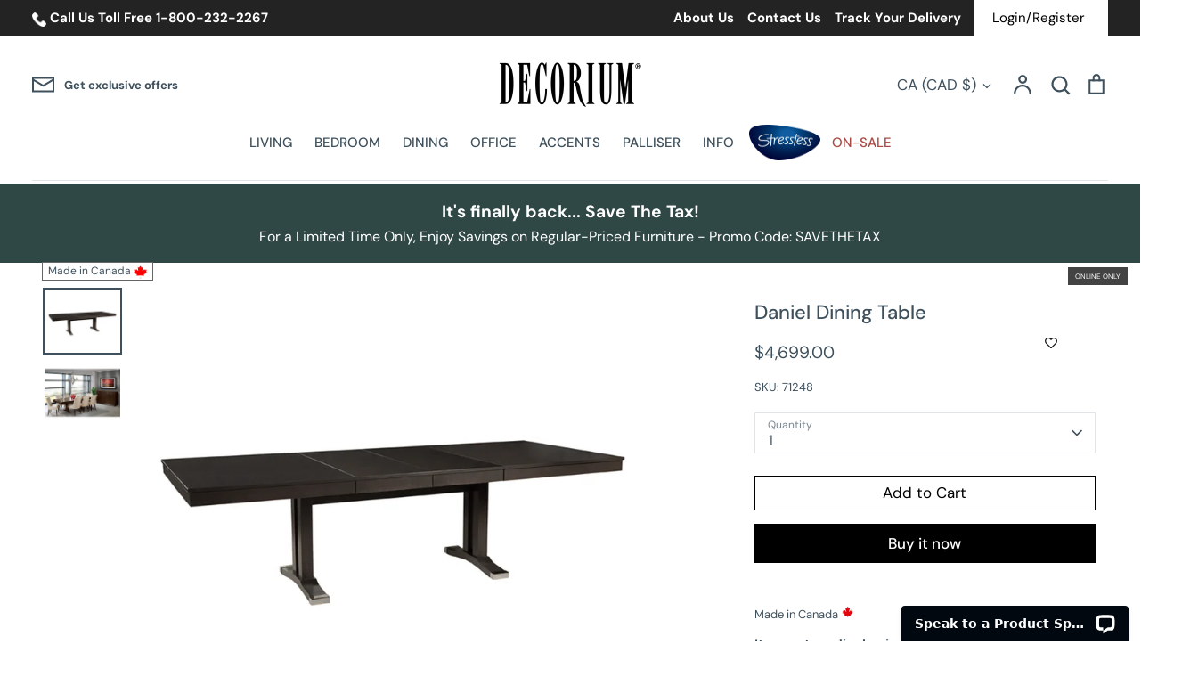

--- FILE ---
content_type: text/css
request_url: https://decorium.com/cdn/shop/t/6/compiled_assets/styles.css?v=15134
body_size: -330
content:
.stressless-widget-container{max-width:1000px;margin:0 auto}.badge-app{position:absolute;right:0;top:-25px}.collection_badge__get-it-now{margin-left:180px;padding-top:3px;background:#d9534f;height:27px}.collection_badge__special-buy{margin-left:180px;padding-top:3px;background:#fff;color:#444;height:27px;border:1px solid #444444}.collection_badge__online-only{margin-left:280px;padding-top:3px;background:#444;height:27px}@media only screen and (max-width: 560px){.badge-app{top:0}}@media only screen and (max-width: 455px){.badge-app{top:-70px}}@media only screen and (max-width: 600px){.collection_badge__get-it-now{margin-left:0;top:-18px}.collection_badge__special-buy{margin-left:10px;top:-18px}.collection_badge__online-only{margin-left:160px;top:-18px}}.revy-custom-content-section-content{display:-webkit-box;display:-ms-flexbox;display:flex;-webkit-box-align:center;-ms-flex-align:center;align-items:center;-webkit-box-pack:center;-ms-flex-pack:center;justify-content:center;margin:10px;max-width:100%;-ms-flex-wrap:wrap;flex-wrap:wrap}
/*# sourceMappingURL=/cdn/shop/t/6/compiled_assets/styles.css.map?v=15134 */


--- FILE ---
content_type: application/javascript;charset=UTF-8
request_url: https://api.willdesk.com/api/v1/shop/local/entranceJs?customerDomain=https://u.willdesk.com&shopDomain=decoriumelite.myshopify.com&callback=willdeskEntanceCallback
body_size: -174
content:
willdeskEntanceCallback({"entranceJs":""}
);

--- FILE ---
content_type: application/javascript; charset=UTF-8
request_url: https://api.livechatinc.com/v3.6/customer/action/get_dynamic_configuration?x-region=us-south1&license_id=9083380&client_id=c5e4f61e1a6c3b1521b541bc5c5a2ac5&url=https%3A%2F%2Fdecorium.com%2Fproducts%2Fdaniel-dining-table&channel_type=code&jsonp=__lkcuh4zyyxk
body_size: 237
content:
__lkcuh4zyyxk({"organization_id":"12df9bf0-6415-4a23-811a-3a618004ce57","livechat_active":true,"livechat":{"group_id":0,"client_limit_exceeded":false,"domain_allowed":true,"config_version":"3345.0.3.1201.52.25.31.3.7.3.6.64.1","localization_version":"4940c52ca0caf914a8b155bf4411bbe5_f81852edcbe35dc4745b9d0adc332a7e","language":"en"},"default_widget":"livechat"});

--- FILE ---
content_type: application/javascript
request_url: https://api.ipify.org/?format=jsonp&callback=getIP
body_size: -49
content:
getIP({"ip":"3.141.27.189"});